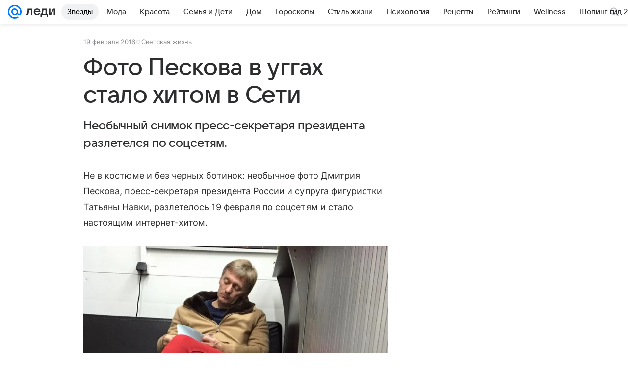

--- FILE ---
content_type: text/plain; charset=utf-8
request_url: https://media-stat.mail.ru/metrics/1.0/
body_size: 659
content:
eyJhbGciOiJkaXIiLCJjdHkiOiJKV1QiLCJlbmMiOiJBMjU2R0NNIiwidHlwIjoiSldUIn0..StroUlc4BkAlJTqQ.[base64].HYwwve49K0wjViegzpooOQ